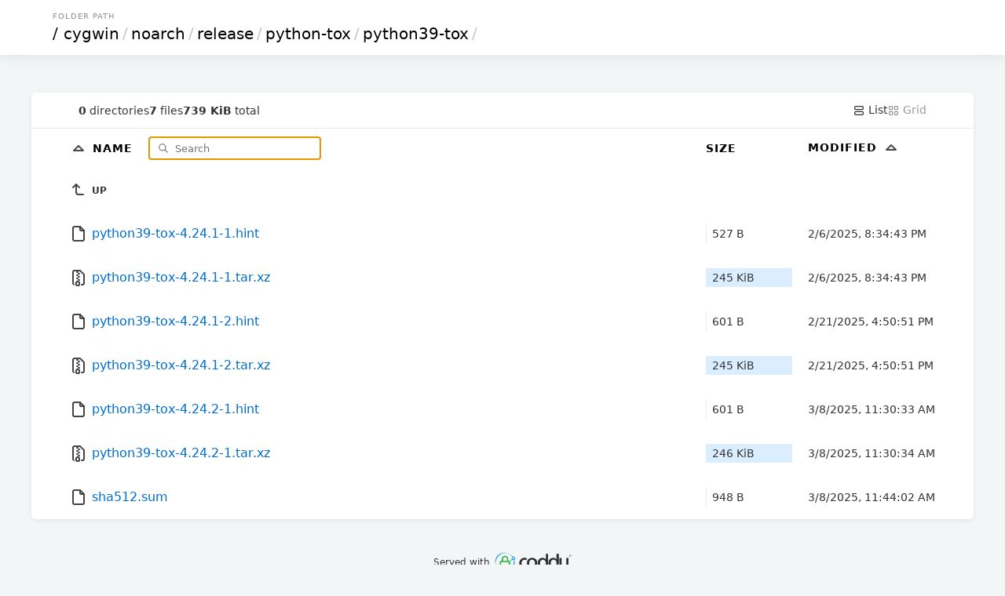

--- FILE ---
content_type: text/html; charset=utf-8
request_url: https://mirrors.sjtug.sjtu.edu.cn/cygwin/noarch/release/python-tox/python39-tox/?sort=time&order=asc
body_size: 8318
content:

<!DOCTYPE html>
<html>
	<head>
		<title>python39-tox</title>
		<link rel="canonical" href="/cygwin/noarch/release/python-tox/python39-tox/"  />
		<meta charset="utf-8">
		<meta name="color-scheme" content="light dark">
		<meta name="viewport" content="width=device-width, initial-scale=1.0">
<style nonce="92d2cf52-d5c2-4fbf-ba2a-b3ce90bc9b51">
* { padding: 0; margin: 0; box-sizing: border-box; }

body {
	font-family: Inter, system-ui, sans-serif;
	font-size: 16px;
	text-rendering: optimizespeed;
	background-color: #f3f6f7;
	min-height: 100vh;
}

img,
svg {
	vertical-align: middle;
	z-index: 1;
}

img {
	max-width: 100%;
	max-height: 100%;
	border-radius: 5px;
}

td img {
	max-width: 1.5em;
	max-height: 2em;
	object-fit: cover;
}

body,
a,
svg,
.layout.current,
.layout.current svg,
.go-up {
	color: #333;
	text-decoration: none;
}

#layout-list, #layout-grid {
	cursor: pointer;
}

.wrapper {
	max-width: 1200px;
	margin-left: auto;
	margin-right: auto;
}

header,
.meta {
	padding-left: 5%;
	padding-right: 5%;
}

td a {
	color: #006ed3;
	text-decoration: none;
}

td a:hover {
	color: #0095e4;
}

td a:visited {
	color: #800080;
}

td a:visited:hover {
	color: #b900b9;
}

th:first-child,
td:first-child {
	width: 5%;
}

th:last-child,
td:last-child {
	width: 5%;
}

.size,
.timestamp {
	font-size: 14px;
}

.grid .size {
	font-size: 12px;
	margin-top: .5em;
	color: #496a84;
}

header {
	padding-top: 15px;
	padding-bottom: 15px;
	box-shadow: 0px 0px 20px 0px rgb(0 0 0 / 10%);
}

.breadcrumbs {
	text-transform: uppercase;
	font-size: 10px;
	letter-spacing: 1px;
	color: #939393;
	margin-bottom: 5px;
	padding-left: 3px;
}

h1 {
	font-size: 20px;
	font-family: Poppins, system-ui, sans-serif;
	font-weight: normal;
	white-space: nowrap;
	overflow-x: hidden;
	text-overflow: ellipsis;
	color: #c5c5c5;
}

h1 a,
th a {
	color: #000;
}

h1 a {
	padding: 0 3px;
	margin: 0 1px;
}

h1 a:hover {
	background: #ffffc4;
}

h1 a:first-child {
	margin: 0;
}

header,
main {
	background-color: white;
}

main {
	margin: 3em auto 0;
	border-radius: 5px;
	box-shadow: 0 2px 5px 1px rgb(0 0 0 / 5%);
}

.meta {
	display: flex;
	gap: 1em;
	font-size: 14px;
	border-bottom: 1px solid #e5e9ea;
	padding-top: 1em;
	padding-bottom: 1em;
}

#summary {
	display: flex;
	gap: 1em;
	align-items: center;
	margin-right: auto;
}

.filter-container {
	position: relative;
	display: inline-block;
	margin-left: 1em;
}

#search-icon {
	color: #777;
	position: absolute;
	height: 1em;
	top: .6em;
	left: .5em;
}

#filter {
	padding: .5em 1em .5em 2.5em;
	border: none;
	border: 1px solid #CCC;
	border-radius: 5px;
	font-family: inherit;
	position: relative;
	z-index: 2;
	background: none;
}

.layout,
.layout svg {
	color: #9a9a9a;
}

table {
	width: 100%;
	border-collapse: collapse;
}

tbody tr,
tbody tr a,
.entry a {
	transition: all .15s;
}

tbody tr:hover,
.grid .entry a:hover {
	background-color: #f4f9fd;
}

th,
td {
	text-align: left;
}

th {
	position: sticky;
	top: 0;
	background: white;
	white-space: nowrap;
	z-index: 2;
	text-transform: uppercase;
	font-size: 14px;
	letter-spacing: 1px;
	padding: .75em 0;
}

td {
	white-space: nowrap;
}

td:nth-child(2) {
	width: 75%;
}

td:nth-child(2) a {
	padding: 1em 0;
	display: block;
}

td:nth-child(3),
th:nth-child(3) {
	padding: 0 20px 0 20px;
	min-width: 150px;
}

td .go-up {
	text-transform: uppercase;
	font-size: 12px;
	font-weight: bold;
}

.name,
.go-up {
	word-break: break-all;
	overflow-wrap: break-word;
	white-space: pre-wrap;
}

.listing .icon-tabler {
	color: #454545;
}

.listing .icon-tabler-folder-filled {
	color: #ffb900 !important;
}

.sizebar {
	position: relative;
	padding: 0.25rem 0.5rem;
	display: flex;
}

.sizebar-bar {
	background-color: #dbeeff;
	position: absolute;
	top: 0;
	right: 0;
	bottom: 0;
	left: 0;
	z-index: 0;
	height: 100%;
	pointer-events: none;
}

.sizebar-text {
	position: relative;
	z-index: 1;
	overflow: hidden;
	text-overflow: ellipsis;
	white-space: nowrap;
}

.grid {
	display: grid;
	grid-template-columns: repeat(auto-fill, minmax(16em, 1fr));
	gap: 2px;
}

.grid .entry {
	position: relative;
	width: 100%;
}

.grid .entry a {
	display: flex;
	flex-direction: column;
	align-items: center;
	justify-content: center;
	padding: 1.5em;
	height: 100%;
}

.grid .entry svg {
	width: 75px;
	height: 75px;
}

.grid .entry img {
	max-height: 200px;
	object-fit: cover;
}

.grid .entry .name {
	margin-top: 1em;
}

footer {
	padding: 40px 20px;
	font-size: 12px;
	text-align: center;
}

.caddy-logo {
	display: inline-block;
	height: 2.5em;
	margin: 0 auto;
}

@media (max-width: 600px) {
	.hideable {
		display: none;
	}

	td:nth-child(2) {
		width: auto;
	}

	th:nth-child(3),
	td:nth-child(3) {
		padding-right: 5%;
		text-align: right;
	}

	h1 {
		color: #000;
	}

	h1 a {
		margin: 0;
	}

	#filter {
		max-width: 100px;
	}

	.grid .entry {
		max-width: initial;
	}
}


@media (prefers-color-scheme: dark) {
	html {
		background: black; /* overscroll */
	}

	body {
		background: linear-gradient(180deg, rgb(34 50 66) 0%, rgb(26 31 38) 100%);
		background-attachment: fixed;
	}

	body,
	a,
	svg,
	.layout.current,
	.layout.current svg,
	.go-up {
		color: #ccc;
	}

	h1 a,
	th a {
		color: white;
	}

	h1 {
		color: white;
	}

	h1 a:hover {
		background: hsl(213deg 100% 73% / 20%);
	}

	header,
	main,
	.grid .entry {
		background-color: #101720;
	}

	tbody tr:hover,
	.grid .entry a:hover {
		background-color: #162030;
		color: #fff;
	}

	th {
		background-color: #18212c;
	}

	td a,
	.listing .icon-tabler {
		color: #abc8e3;
	}

	td a:hover,
	td a:hover .icon-tabler {
		color: white;
	}

	td a:visited {
		color: #cd53cd;
	}

	td a:visited:hover {
		color: #f676f6;
	}

	#search-icon {
		color: #7798c4;
	}

	#filter {
		color: #ffffff;
		border: 1px solid #29435c;
	}

	.meta {
		border-bottom: 1px solid #222e3b;
	}

	.sizebar-bar {
		background-color: #1f3549;
	}

	.grid .entry a {
		background-color: #080b0f;
	}

	#Wordmark path,
	#R path {
		fill: #ccc !important;
	}
	#R circle {
		stroke: #ccc !important;
	}
}

</style>
</head>
<body>
	<header>
		<div class="wrapper">
			<div class="breadcrumbs">Folder Path</div>
				<h1>
					<a href="../../../../../">/</a><a href="../../../../">cygwin</a>/<a href="../../../">noarch</a>/<a href="../../">release</a>/<a href="../">python-tox</a>/<a href="">python39-tox</a>/
				</h1>
			</div>
		</header>
		<div class="wrapper">
			<main>
				<div class="meta">
					<div id="summary">
						<span class="meta-item">
							<b>0</b> directories
						</span>
						<span class="meta-item">
							<b>7</b> files
						</span>
						<span class="meta-item">
							<b>739 KiB</b> total 
						</span>
					</div>
					<a id="layout-list" class='layoutcurrent'>
						<svg xmlns="http://www.w3.org/2000/svg" class="icon icon-tabler icon-tabler-layout-list" width="16" height="16" viewBox="0 0 24 24" stroke-width="2" stroke="currentColor" fill="none" stroke-linecap="round" stroke-linejoin="round">
							<path stroke="none" d="M0 0h24v24H0z" fill="none"/>
							<path d="M4 4m0 2a2 2 0 0 1 2 -2h12a2 2 0 0 1 2 2v2a2 2 0 0 1 -2 2h-12a2 2 0 0 1 -2 -2z"/>
							<path d="M4 14m0 2a2 2 0 0 1 2 -2h12a2 2 0 0 1 2 2v2a2 2 0 0 1 -2 2h-12a2 2 0 0 1 -2 -2z"/>
						</svg>
						List
					</a>
					<a id="layout-grid" class='layout'>
						<svg xmlns="http://www.w3.org/2000/svg" class="icon icon-tabler icon-tabler-layout-grid" width="16" height="16" viewBox="0 0 24 24" stroke-width="2" stroke="currentColor" fill="none" stroke-linecap="round" stroke-linejoin="round">
							<path stroke="none" d="M0 0h24v24H0z" fill="none"/>
							<path d="M4 4m0 1a1 1 0 0 1 1 -1h4a1 1 0 0 1 1 1v4a1 1 0 0 1 -1 1h-4a1 1 0 0 1 -1 -1z"/>
							<path d="M14 4m0 1a1 1 0 0 1 1 -1h4a1 1 0 0 1 1 1v4a1 1 0 0 1 -1 1h-4a1 1 0 0 1 -1 -1z"/>
							<path d="M4 14m0 1a1 1 0 0 1 1 -1h4a1 1 0 0 1 1 1v4a1 1 0 0 1 -1 1h-4a1 1 0 0 1 -1 -1z"/>
							<path d="M14 14m0 1a1 1 0 0 1 1 -1h4a1 1 0 0 1 1 1v4a1 1 0 0 1 -1 1h-4a1 1 0 0 1 -1 -1z"/>
						</svg>
						Grid
					</a>
				</div>
				<div class='listing'>
				<table aria-describedby="summary">
					<thead>
					<tr>
						<th></th>
						<th>
							<a href="?sort=namedirfirst&order=asc" class="icon sort">
								<svg xmlns="http://www.w3.org/2000/svg" class="icon icon-tabler icon-tabler-caret-up" width="24" height="24" viewBox="0 0 24 24" stroke-width="2" stroke="currentColor" fill="none" stroke-linecap="round" stroke-linejoin="round">
									<path stroke="none" d="M0 0h24v24H0z" fill="none"/>
									<path d="M18 14l-6 -6l-6 6h12"/>
								</svg>
							</a>
							<a href="?sort=name&order=asc">
								Name
							</a>

							<div class="filter-container">
								<svg id="search-icon" xmlns="http://www.w3.org/2000/svg" class="icon icon-tabler icon-tabler-search" width="24" height="24" viewBox="0 0 24 24" stroke-width="2" stroke="currentColor" fill="none" stroke-linecap="round" stroke-linejoin="round">
									<path stroke="none" d="M0 0h24v24H0z" fill="none"/>
									<path d="M10 10m-7 0a7 7 0 1 0 14 0a7 7 0 1 0 -14 0"/>
									<path d="M21 21l-6 -6"/>
								</svg>
								<input type="search" placeholder="Search" id="filter">
							</div>
						</th>
						<th>
							<a href="?sort=size&order=asc">
								Size
							</a>
						</th>
						<th class="hideable">
							<a href="?sort=time&order=desc">
								Modified
								<svg xmlns="http://www.w3.org/2000/svg" class="icon icon-tabler icon-tabler-caret-up" width="24" height="24" viewBox="0 0 24 24" stroke-width="2" stroke="currentColor" fill="none" stroke-linecap="round" stroke-linejoin="round">
									<path stroke="none" d="M0 0h24v24H0z" fill="none"/>
									<path d="M18 14l-6 -6l-6 6h12"/>
								</svg>
							</a>
						</th>
						<th class="hideable"></th>
					</tr>
					</thead>
					<tbody>
					<tr>
						<td></td>
						<td>
							<a href="..">
								<svg xmlns="http://www.w3.org/2000/svg" class="icon icon-tabler icon-tabler-corner-left-up" width="24" height="24" viewBox="0 0 24 24" stroke-width="2" stroke="currentColor" fill="none" stroke-linecap="round" stroke-linejoin="round">
									<path stroke="none" d="M0 0h24v24H0z" fill="none"/>
									<path d="M18 18h-6a3 3 0 0 1 -3 -3v-10l-4 4m8 0l-4 -4"/>
								</svg>
								<span class="go-up">Up</span>
							</a>
						</td>
						<td></td>
						<td class="hideable"></td>
						<td class="hideable"></td>
					</tr>
					<tr class="file">
						<td></td>
						<td>
							<a href="./python39-tox-4.24.1-1.hint">
								
		<svg xmlns="http://www.w3.org/2000/svg" class="icon icon-tabler icon-tabler-file" width="24" height="24" viewBox="0 0 24 24" stroke-width="2" stroke="currentColor" fill="none" stroke-linecap="round" stroke-linejoin="round">
			<path stroke="none" d="M0 0h24v24H0z" fill="none"/>
			<path d="M14 3v4a1 1 0 0 0 1 1h4"/>
			<path d="M17 21h-10a2 2 0 0 1 -2 -2v-14a2 2 0 0 1 2 -2h7l5 5v11a2 2 0 0 1 -2 2z"/>
		</svg>
								<span class="name">python39-tox-4.24.1-1.hint</span>
							</a>
						</td>
						<td class="size" data-size="527">
							<div class="sizebar">
								<div class="sizebar-bar"></div>
								<div class="sizebar-text">
									527 B
								</div>
							</div>
						</td>
						<td class="timestamp hideable">
							<time datetime="2025-02-06T20:34:43Z">02/06/2025 08:34:43 PM +00:00</time>
						</td>
						<td class="hideable"></td>
					</tr>
					<tr class="file">
						<td></td>
						<td>
							<a href="./python39-tox-4.24.1-1.tar.xz">
								
	<svg xmlns="http://www.w3.org/2000/svg" class="icon icon-tabler icon-tabler-file-zip" width="24" height="24" viewBox="0 0 24 24" stroke-width="2" stroke="currentColor" fill="none" stroke-linecap="round" stroke-linejoin="round">
		<path stroke="none" d="M0 0h24v24H0z" fill="none"/>
		<path d="M6 20.735a2 2 0 0 1 -1 -1.735v-14a2 2 0 0 1 2 -2h7l5 5v11a2 2 0 0 1 -2 2h-1"/>
		<path d="M11 17a2 2 0 0 1 2 2v2a1 1 0 0 1 -1 1h-2a1 1 0 0 1 -1 -1v-2a2 2 0 0 1 2 -2z"/>
		<path d="M11 5l-1 0"/>
		<path d="M13 7l-1 0"/>
		<path d="M11 9l-1 0"/>
		<path d="M13 11l-1 0"/>
		<path d="M11 13l-1 0"/>
		<path d="M13 15l-1 0"/>
	</svg>
								<span class="name">python39-tox-4.24.1-1.tar.xz</span>
							</a>
						</td>
						<td class="size" data-size="251192">
							<div class="sizebar">
								<div class="sizebar-bar"></div>
								<div class="sizebar-text">
									245 KiB
								</div>
							</div>
						</td>
						<td class="timestamp hideable">
							<time datetime="2025-02-06T20:34:43Z">02/06/2025 08:34:43 PM +00:00</time>
						</td>
						<td class="hideable"></td>
					</tr>
					<tr class="file">
						<td></td>
						<td>
							<a href="./python39-tox-4.24.1-2.hint">
								
		<svg xmlns="http://www.w3.org/2000/svg" class="icon icon-tabler icon-tabler-file" width="24" height="24" viewBox="0 0 24 24" stroke-width="2" stroke="currentColor" fill="none" stroke-linecap="round" stroke-linejoin="round">
			<path stroke="none" d="M0 0h24v24H0z" fill="none"/>
			<path d="M14 3v4a1 1 0 0 0 1 1h4"/>
			<path d="M17 21h-10a2 2 0 0 1 -2 -2v-14a2 2 0 0 1 2 -2h7l5 5v11a2 2 0 0 1 -2 2z"/>
		</svg>
								<span class="name">python39-tox-4.24.1-2.hint</span>
							</a>
						</td>
						<td class="size" data-size="601">
							<div class="sizebar">
								<div class="sizebar-bar"></div>
								<div class="sizebar-text">
									601 B
								</div>
							</div>
						</td>
						<td class="timestamp hideable">
							<time datetime="2025-02-21T16:50:51Z">02/21/2025 04:50:51 PM +00:00</time>
						</td>
						<td class="hideable"></td>
					</tr>
					<tr class="file">
						<td></td>
						<td>
							<a href="./python39-tox-4.24.1-2.tar.xz">
								
	<svg xmlns="http://www.w3.org/2000/svg" class="icon icon-tabler icon-tabler-file-zip" width="24" height="24" viewBox="0 0 24 24" stroke-width="2" stroke="currentColor" fill="none" stroke-linecap="round" stroke-linejoin="round">
		<path stroke="none" d="M0 0h24v24H0z" fill="none"/>
		<path d="M6 20.735a2 2 0 0 1 -1 -1.735v-14a2 2 0 0 1 2 -2h7l5 5v11a2 2 0 0 1 -2 2h-1"/>
		<path d="M11 17a2 2 0 0 1 2 2v2a1 1 0 0 1 -1 1h-2a1 1 0 0 1 -1 -1v-2a2 2 0 0 1 2 -2z"/>
		<path d="M11 5l-1 0"/>
		<path d="M13 7l-1 0"/>
		<path d="M11 9l-1 0"/>
		<path d="M13 11l-1 0"/>
		<path d="M11 13l-1 0"/>
		<path d="M13 15l-1 0"/>
	</svg>
								<span class="name">python39-tox-4.24.1-2.tar.xz</span>
							</a>
						</td>
						<td class="size" data-size="251224">
							<div class="sizebar">
								<div class="sizebar-bar"></div>
								<div class="sizebar-text">
									245 KiB
								</div>
							</div>
						</td>
						<td class="timestamp hideable">
							<time datetime="2025-02-21T16:50:51Z">02/21/2025 04:50:51 PM +00:00</time>
						</td>
						<td class="hideable"></td>
					</tr>
					<tr class="file">
						<td></td>
						<td>
							<a href="./python39-tox-4.24.2-1.hint">
								
		<svg xmlns="http://www.w3.org/2000/svg" class="icon icon-tabler icon-tabler-file" width="24" height="24" viewBox="0 0 24 24" stroke-width="2" stroke="currentColor" fill="none" stroke-linecap="round" stroke-linejoin="round">
			<path stroke="none" d="M0 0h24v24H0z" fill="none"/>
			<path d="M14 3v4a1 1 0 0 0 1 1h4"/>
			<path d="M17 21h-10a2 2 0 0 1 -2 -2v-14a2 2 0 0 1 2 -2h7l5 5v11a2 2 0 0 1 -2 2z"/>
		</svg>
								<span class="name">python39-tox-4.24.2-1.hint</span>
							</a>
						</td>
						<td class="size" data-size="601">
							<div class="sizebar">
								<div class="sizebar-bar"></div>
								<div class="sizebar-text">
									601 B
								</div>
							</div>
						</td>
						<td class="timestamp hideable">
							<time datetime="2025-03-08T11:30:33Z">03/08/2025 11:30:33 AM +00:00</time>
						</td>
						<td class="hideable"></td>
					</tr>
					<tr class="file">
						<td></td>
						<td>
							<a href="./python39-tox-4.24.2-1.tar.xz">
								
	<svg xmlns="http://www.w3.org/2000/svg" class="icon icon-tabler icon-tabler-file-zip" width="24" height="24" viewBox="0 0 24 24" stroke-width="2" stroke="currentColor" fill="none" stroke-linecap="round" stroke-linejoin="round">
		<path stroke="none" d="M0 0h24v24H0z" fill="none"/>
		<path d="M6 20.735a2 2 0 0 1 -1 -1.735v-14a2 2 0 0 1 2 -2h7l5 5v11a2 2 0 0 1 -2 2h-1"/>
		<path d="M11 17a2 2 0 0 1 2 2v2a1 1 0 0 1 -1 1h-2a1 1 0 0 1 -1 -1v-2a2 2 0 0 1 2 -2z"/>
		<path d="M11 5l-1 0"/>
		<path d="M13 7l-1 0"/>
		<path d="M11 9l-1 0"/>
		<path d="M13 11l-1 0"/>
		<path d="M11 13l-1 0"/>
		<path d="M13 15l-1 0"/>
	</svg>
								<span class="name">python39-tox-4.24.2-1.tar.xz</span>
							</a>
						</td>
						<td class="size" data-size="251784">
							<div class="sizebar">
								<div class="sizebar-bar"></div>
								<div class="sizebar-text">
									246 KiB
								</div>
							</div>
						</td>
						<td class="timestamp hideable">
							<time datetime="2025-03-08T11:30:34Z">03/08/2025 11:30:34 AM +00:00</time>
						</td>
						<td class="hideable"></td>
					</tr>
					<tr class="file">
						<td></td>
						<td>
							<a href="./sha512.sum">
								
		<svg xmlns="http://www.w3.org/2000/svg" class="icon icon-tabler icon-tabler-file" width="24" height="24" viewBox="0 0 24 24" stroke-width="2" stroke="currentColor" fill="none" stroke-linecap="round" stroke-linejoin="round">
			<path stroke="none" d="M0 0h24v24H0z" fill="none"/>
			<path d="M14 3v4a1 1 0 0 0 1 1h4"/>
			<path d="M17 21h-10a2 2 0 0 1 -2 -2v-14a2 2 0 0 1 2 -2h7l5 5v11a2 2 0 0 1 -2 2z"/>
		</svg>
								<span class="name">sha512.sum</span>
							</a>
						</td>
						<td class="size" data-size="948">
							<div class="sizebar">
								<div class="sizebar-bar"></div>
								<div class="sizebar-text">
									948 B
								</div>
							</div>
						</td>
						<td class="timestamp hideable">
							<time datetime="2025-03-08T11:44:02Z">03/08/2025 11:44:02 AM +00:00</time>
						</td>
						<td class="hideable"></td>
					</tr>
					</tbody>
				</table>
			</div>
			</main>
		</div>
		<footer>
			Served with
			<a rel="noopener noreferrer" href="https://caddyserver.com">
				<svg class="caddy-logo" viewBox="0 0 379 114" version="1.1" xmlns="http://www.w3.org/2000/svg" xmlns:xlink="http://www.w3.org/1999/xlink" xml:space="preserve" xmlns:serif="http://www.serif.com/" fill-rule="evenodd" clip-rule="evenodd" stroke-linecap="round" stroke-linejoin="round">
					<g transform="matrix(1,0,0,1,-1982.99,-530.985)">
						<g transform="matrix(1.16548,0,0,1.10195,1823.12,393.466)">
							<g transform="matrix(1,0,0,1,0.233052,1.17986)">
								<g id="Icon" transform="matrix(0.858013,0,0,0.907485,-3224.99,-1435.83)">
									<g>
										<g transform="matrix(-0.191794,-0.715786,0.715786,-0.191794,4329.14,4673.64)">
											<path d="M3901.56,610.734C3893.53,610.261 3886.06,608.1 3879.2,604.877C3872.24,601.608 3866.04,597.093 3860.8,591.633C3858.71,589.457 3856.76,587.149 3854.97,584.709C3853.2,582.281 3851.57,579.733 3850.13,577.066C3845.89,569.224 3843.21,560.381 3842.89,550.868C3842.57,543.321 3843.64,536.055 3845.94,529.307C3848.37,522.203 3852.08,515.696 3856.83,510.049L3855.79,509.095C3850.39,514.54 3846.02,520.981 3842.9,528.125C3839.84,535.125 3838.03,542.781 3837.68,550.868C3837.34,561.391 3839.51,571.425 3843.79,580.306C3845.27,583.38 3847.03,586.304 3849.01,589.049C3851.01,591.806 3853.24,594.39 3855.69,596.742C3861.75,602.568 3869,607.19 3877.03,610.1C3884.66,612.867 3892.96,614.059 3901.56,613.552L3901.56,610.734Z" fill="rgb(0,144,221)"/>
										</g>
										<g transform="matrix(-0.191794,-0.715786,0.715786,-0.191794,4329.14,4673.64)">
											<path d="M3875.69,496.573C3879.62,494.538 3883.8,492.897 3888.2,491.786C3892.49,490.704 3896.96,490.124 3901.56,490.032C3903.82,490.13 3906.03,490.332 3908.21,490.688C3917.13,492.147 3925.19,495.814 3932.31,500.683C3936.13,503.294 3939.59,506.335 3942.81,509.619C3947.09,513.98 3950.89,518.816 3953.85,524.232C3958.2,532.197 3960.96,541.186 3961.32,550.868C3961.61,558.748 3960.46,566.345 3957.88,573.322C3956.09,578.169 3953.7,582.753 3950.66,586.838C3947.22,591.461 3942.96,595.427 3938.27,598.769C3933.66,602.055 3928.53,604.619 3923.09,606.478C3922.37,606.721 3921.6,606.805 3920.93,607.167C3920.42,607.448 3920.14,607.854 3919.69,608.224L3920.37,610.389C3920.98,610.432 3921.47,610.573 3922.07,610.474C3922.86,610.344 3923.55,609.883 3924.28,609.566C3931.99,606.216 3938.82,601.355 3944.57,595.428C3947.02,592.903 3949.25,590.174 3951.31,587.319C3953.59,584.168 3955.66,580.853 3957.43,577.348C3961.47,569.34 3964.01,560.422 3964.36,550.868C3964.74,540.511 3962.66,530.628 3958.48,521.868C3955.57,515.775 3951.72,510.163 3946.95,505.478C3943.37,501.962 3939.26,498.99 3934.84,496.562C3926.88,492.192 3917.87,489.76 3908.37,489.229C3906.12,489.104 3903.86,489.054 3901.56,489.154C3896.87,489.06 3892.3,489.519 3887.89,490.397C3883.3,491.309 3878.89,492.683 3874.71,494.525L3875.69,496.573Z" fill="rgb(0,144,221)"/>
										</g>
									</g>
									<g>
										<g transform="matrix(-3.37109,-0.514565,0.514565,-3.37109,4078.07,1806.88)">
											<path d="M22,12C22,10.903 21.097,10 20,10C19.421,10 18.897,10.251 18.53,10.649C18.202,11.006 18,11.481 18,12C18,13.097 18.903,14 20,14C21.097,14 22,13.097 22,12Z" fill="none" fill-rule="nonzero" stroke="rgb(0,144,221)" stroke-width="1.05px"/>
										</g>
										<g transform="matrix(-5.33921,-5.26159,-3.12106,-6.96393,4073.87,1861.55)">
											<path d="M10.315,5.333C10.315,5.333 9.748,5.921 9.03,6.673C7.768,7.995 6.054,9.805 6.054,9.805L6.237,9.86C6.237,9.86 8.045,8.077 9.36,6.771C10.107,6.028 10.689,5.444 10.689,5.444L10.315,5.333Z" fill="rgb(0,144,221)"/>
										</g>
									</g>
									<g id="Padlock" transform="matrix(3.11426,0,0,3.11426,3938.31,1737.25)">
										<g>
											<path d="M9.876,21L18.162,21C18.625,21 19,20.625 19,20.162L19,11.838C19,11.375 18.625,11 18.162,11L5.838,11C5.375,11 5,11.375 5,11.838L5,16.758" fill="none" stroke="rgb(34,182,56)" stroke-width="1.89px" stroke-linecap="butt" stroke-linejoin="miter"/>
											<path d="M8,11L8,7C8,4.806 9.806,3 12,3C14.194,3 16,4.806 16,7L16,11" fill="none" fill-rule="nonzero" stroke="rgb(34,182,56)" stroke-width="1.89px"/>
										</g>
									</g>
									<g>
										<g transform="matrix(5.30977,0.697415,-0.697415,5.30977,3852.72,1727.97)">
											<path d="M22,12C22,11.659 21.913,11.337 21.76,11.055C21.421,10.429 20.756,10 20,10C18.903,10 18,10.903 18,12C18,13.097 18.903,14 20,14C21.097,14 22,13.097 22,12Z" fill="none" fill-rule="nonzero" stroke="rgb(0,144,221)" stroke-width="0.98px"/>
										</g>
										<g transform="matrix(4.93114,2.49604,1.11018,5.44847,3921.41,1726.72)">
											<path d="M8.902,6.77C8.902,6.77 7.235,8.253 6.027,9.366C5.343,9.996 4.819,10.502 4.819,10.502L5.52,11.164C5.52,11.164 6.021,10.637 6.646,9.951C7.749,8.739 9.219,7.068 9.219,7.068L8.902,6.77Z" fill="rgb(0,144,221)"/>
										</g>
									</g>
								</g>
								<g id="Text">
									<g id="Wordmark" transform="matrix(1.32271,0,0,2.60848,-899.259,-791.691)">
										<g id="y" transform="matrix(0.50291,0,0,0.281607,905.533,304.987)">
											<path d="M192.152,286.875L202.629,268.64C187.804,270.106 183.397,265.779 180.143,263.391C176.888,261.004 174.362,257.99 172.563,254.347C170.765,250.705 169.866,246.691 169.866,242.305L169.866,208.107L183.21,208.107L183.21,242.213C183.21,245.188 183.896,247.822 185.268,250.116C186.64,252.41 188.465,254.197 190.743,255.475C193.022,256.754 195.501,257.393 198.182,257.393C200.894,257.393 203.393,256.75 205.68,255.463C207.966,254.177 209.799,252.391 211.178,250.105C212.558,247.818 213.248,245.188 213.248,242.213L213.248,208.107L226.545,208.107L226.545,242.305C226.545,246.707 225.378,258.46 218.079,268.64C215.735,271.909 207.835,286.875 207.835,286.875L192.152,286.875Z" fill="rgb(47,47,47)" fill-rule="nonzero"/>
										</g>
										<g id="add" transform="matrix(0.525075,0,0,0.281607,801.871,304.987)">
											<g transform="matrix(116.242,0,0,116.242,161.846,267.39)">
												<path d="M0.276,0.012C0.227,0.012 0.186,0 0.15,-0.024C0.115,-0.048 0.088,-0.08 0.069,-0.12C0.05,-0.161 0.04,-0.205 0.04,-0.254C0.04,-0.305 0.051,-0.35 0.072,-0.39C0.094,-0.431 0.125,-0.463 0.165,-0.487C0.205,-0.51 0.254,-0.522 0.31,-0.522C0.366,-0.522 0.413,-0.51 0.452,-0.486C0.491,-0.463 0.521,-0.431 0.542,-0.39C0.562,-0.35 0.573,-0.305 0.573,-0.256L0.573,-0L0.458,-0L0.458,-0.095L0.456,-0.095C0.446,-0.076 0.433,-0.058 0.417,-0.042C0.401,-0.026 0.381,-0.013 0.358,-0.003C0.335,0.007 0.307,0.012 0.276,0.012ZM0.307,-0.086C0.337,-0.086 0.363,-0.093 0.386,-0.108C0.408,-0.123 0.426,-0.144 0.438,-0.17C0.45,-0.195 0.456,-0.224 0.456,-0.256C0.456,-0.288 0.45,-0.317 0.438,-0.342C0.426,-0.367 0.409,-0.387 0.387,-0.402C0.365,-0.417 0.338,-0.424 0.308,-0.424C0.276,-0.424 0.249,-0.417 0.226,-0.402C0.204,-0.387 0.186,-0.366 0.174,-0.341C0.162,-0.315 0.156,-0.287 0.156,-0.255C0.156,-0.224 0.162,-0.195 0.174,-0.169C0.186,-0.144 0.203,-0.123 0.226,-0.108C0.248,-0.093 0.275,-0.086 0.307,-0.086Z" fill="rgb(47,47,47)" fill-rule="nonzero"/>
											</g>
											<g transform="matrix(116.242,0,0,116.242,226.592,267.39)">
												<path d="M0.306,0.012C0.265,0.012 0.229,0.006 0.196,-0.008C0.163,-0.021 0.135,-0.039 0.112,-0.064C0.089,-0.088 0.071,-0.117 0.059,-0.151C0.046,-0.185 0.04,-0.222 0.04,-0.263C0.04,-0.315 0.051,-0.36 0.072,-0.399C0.093,-0.437 0.122,-0.468 0.159,-0.489C0.196,-0.511 0.239,-0.522 0.287,-0.522C0.311,-0.522 0.333,-0.518 0.355,-0.511C0.377,-0.504 0.396,-0.493 0.413,-0.48C0.431,-0.466 0.445,-0.451 0.455,-0.433L0.456,-0.433L0.456,-0.73L0.571,-0.73L0.571,-0.261C0.571,-0.205 0.56,-0.156 0.537,-0.115C0.515,-0.074 0.484,-0.043 0.444,-0.021C0.405,0.001 0.358,0.012 0.306,0.012ZM0.306,-0.086C0.335,-0.086 0.361,-0.093 0.384,-0.107C0.406,-0.122 0.423,-0.141 0.436,-0.167C0.448,-0.192 0.455,-0.221 0.455,-0.255C0.455,-0.288 0.448,-0.317 0.436,-0.343C0.423,-0.368 0.406,-0.388 0.383,-0.402C0.361,-0.417 0.335,-0.424 0.305,-0.424C0.276,-0.424 0.251,-0.417 0.228,-0.402C0.206,-0.387 0.188,-0.368 0.175,-0.342C0.163,-0.317 0.156,-0.288 0.156,-0.255C0.156,-0.222 0.163,-0.193 0.175,-0.167C0.188,-0.142 0.206,-0.122 0.229,-0.108C0.251,-0.093 0.277,-0.086 0.306,-0.086Z" fill="rgb(47,47,47)" fill-rule="nonzero"/>
											</g>
											<g transform="matrix(116.242,0,0,116.242,290.293,267.39)">
												<path d="M0.306,0.012C0.265,0.012 0.229,0.006 0.196,-0.008C0.163,-0.021 0.135,-0.039 0.112,-0.064C0.089,-0.088 0.071,-0.117 0.059,-0.151C0.046,-0.185 0.04,-0.222 0.04,-0.263C0.04,-0.315 0.051,-0.36 0.072,-0.399C0.093,-0.437 0.122,-0.468 0.159,-0.489C0.196,-0.511 0.239,-0.522 0.287,-0.522C0.311,-0.522 0.333,-0.518 0.355,-0.511C0.377,-0.504 0.396,-0.493 0.413,-0.48C0.431,-0.466 0.445,-0.451 0.455,-0.433L0.456,-0.433L0.456,-0.73L0.571,-0.73L0.571,-0.261C0.571,-0.205 0.56,-0.156 0.537,-0.115C0.515,-0.074 0.484,-0.043 0.444,-0.021C0.405,0.001 0.358,0.012 0.306,0.012ZM0.306,-0.086C0.335,-0.086 0.361,-0.093 0.384,-0.107C0.406,-0.122 0.423,-0.141 0.436,-0.167C0.448,-0.192 0.455,-0.221 0.455,-0.255C0.455,-0.288 0.448,-0.317 0.436,-0.343C0.423,-0.368 0.406,-0.388 0.383,-0.402C0.361,-0.417 0.335,-0.424 0.305,-0.424C0.276,-0.424 0.251,-0.417 0.228,-0.402C0.206,-0.387 0.188,-0.368 0.175,-0.342C0.163,-0.317 0.156,-0.288 0.156,-0.255C0.156,-0.222 0.163,-0.193 0.175,-0.167C0.188,-0.142 0.206,-0.122 0.229,-0.108C0.251,-0.093 0.277,-0.086 0.306,-0.086Z" fill="rgb(47,47,47)" fill-rule="nonzero"/>
											</g>
										</g>
										<g id="c" transform="matrix(-0.0716462,0.31304,-0.583685,-0.0384251,1489.76,-444.051)">
											<path d="M2668.11,700.4C2666.79,703.699 2666.12,707.216 2666.12,710.766C2666.12,726.268 2678.71,738.854 2694.21,738.854C2709.71,738.854 2722.3,726.268 2722.3,710.766C2722.3,704.111 2719.93,697.672 2715.63,692.597L2707.63,699.378C2710.33,702.559 2711.57,706.602 2711.81,710.766C2712.2,717.38 2706.61,724.52 2697.27,726.637C2683.9,728.581 2676.61,720.482 2676.61,710.766C2676.61,708.541 2677.03,706.336 2677.85,704.269L2668.11,700.4Z" fill="rgb(46,46,46)"/>
										</g>
									</g>
									<g id="R" transform="matrix(0.426446,0,0,0.451034,-1192.44,-722.167)">
										<g transform="matrix(1,0,0,1,-0.10786,0.450801)">
											<g transform="matrix(12.1247,0,0,12.1247,3862.61,1929.9)">
												<path d="M0.073,-0L0.073,-0.7L0.383,-0.7C0.428,-0.7 0.469,-0.69 0.506,-0.67C0.543,-0.651 0.572,-0.623 0.594,-0.588C0.616,-0.553 0.627,-0.512 0.627,-0.465C0.627,-0.418 0.615,-0.377 0.592,-0.342C0.569,-0.306 0.539,-0.279 0.501,-0.259L0.57,-0.128C0.574,-0.12 0.579,-0.115 0.584,-0.111C0.59,-0.107 0.596,-0.106 0.605,-0.106L0.664,-0.106L0.664,-0L0.587,-0C0.56,-0 0.535,-0.007 0.514,-0.02C0.493,-0.034 0.476,-0.052 0.463,-0.075L0.381,-0.232C0.375,-0.231 0.368,-0.231 0.361,-0.231C0.354,-0.231 0.347,-0.231 0.34,-0.231L0.192,-0.231L0.192,-0L0.073,-0ZM0.192,-0.336L0.368,-0.336C0.394,-0.336 0.417,-0.341 0.438,-0.351C0.459,-0.361 0.476,-0.376 0.489,-0.396C0.501,-0.415 0.507,-0.438 0.507,-0.465C0.507,-0.492 0.501,-0.516 0.488,-0.535C0.475,-0.554 0.459,-0.569 0.438,-0.579C0.417,-0.59 0.394,-0.595 0.369,-0.595L0.192,-0.595L0.192,-0.336Z" fill="rgb(46,46,46)" fill-rule="nonzero"/>
											</g>
										</g>
										<g transform="matrix(1,0,0,1,0.278569,0.101881)">
											<circle cx="3866.43" cy="1926.14" r="8.923" fill="none" stroke="rgb(46,46,46)" stroke-width="2px" stroke-linecap="butt" stroke-linejoin="miter"/>
										</g>
									</g>
								</g>
							</g>
						</g>
					</g>
				</svg>
			</a>
		</footer>

		<script nonce="92d2cf52-d5c2-4fbf-ba2a-b3ce90bc9b51">
			const filterEl = document.getElementById('filter');
			filterEl?.focus({ preventScroll: true });

			function initPage() {
				// populate and evaluate filter
				if (!filterEl?.value) {
					const filterParam = new URL(window.location.href).searchParams.get('filter');
					if (filterParam) {
						filterEl.value = filterParam;
					}
				}
				filter();

				// fill in size bars
				let largest = 0;
				document.querySelectorAll('.size').forEach(el => {
					largest = Math.max(largest, Number(el.dataset.size));
				});
				document.querySelectorAll('.size').forEach(el => {
					const size = Number(el.dataset.size);
					const sizebar = el.querySelector('.sizebar-bar');
					if (sizebar) {
						sizebar.style.width = `${size/largest * 100}%`;
					}
				});
			}

			function filter() {
				if (!filterEl) return;
				const q = filterEl.value.trim().toLowerCase();
				document.querySelectorAll('tr.file').forEach(function(el) {
					if (!q) {
						el.style.display = '';
						return;
					}
					const nameEl = el.querySelector('.name');
					const nameVal = nameEl.textContent.trim().toLowerCase();
					if (nameVal.indexOf(q) !== -1) {
						el.style.display = '';
					} else {
						el.style.display = 'none';
					}
				});
			}

			const filterElem = document.getElementById("filter");
			if (filterElem) {
				filterElem.addEventListener("keyup", filter);
			}

			document.getElementById("layout-list").addEventListener("click", function() {
				queryParam('layout', '');
			});
			document.getElementById("layout-grid").addEventListener("click", function() {
				queryParam('layout', 'grid');
			});

			window.addEventListener("load", initPage);

			function queryParam(k, v) {
				const qs = new URLSearchParams(window.location.search);
				if (!v) {
					qs.delete(k);
				} else {
					qs.set(k, v);
				}
				const qsStr = qs.toString();
				if (qsStr) {
					window.location.search = qsStr;
				} else {
					window.location = window.location.pathname;
				}
			}

			function localizeDatetime(e, index, ar) {
				if (e.textContent === undefined) {
					return;
				}
				var d = new Date(e.getAttribute('datetime'));
				if (isNaN(d)) {
					d = new Date(e.textContent);
					if (isNaN(d)) {
						return;
					}
				}
				e.textContent = d.toLocaleString();
			}
			var timeList = Array.prototype.slice.call(document.getElementsByTagName("time"));
			timeList.forEach(localizeDatetime);
		</script>
	</body>
</html>
